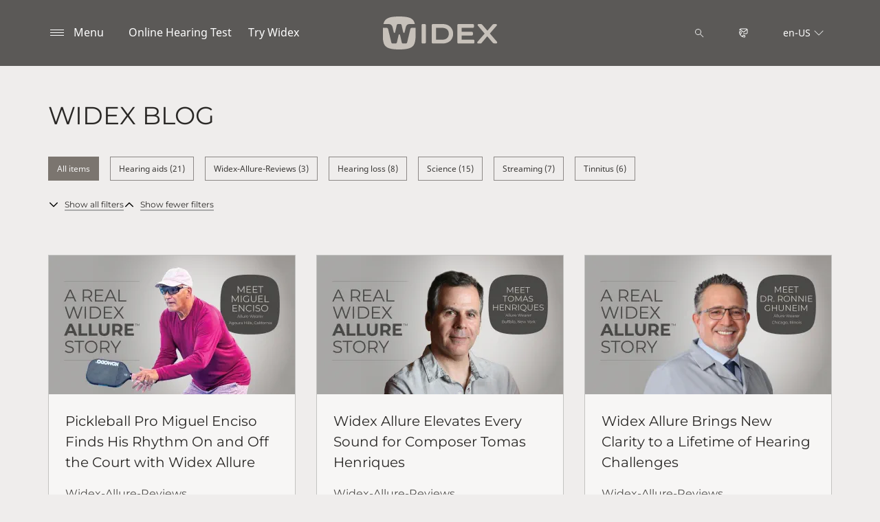

--- FILE ---
content_type: image/svg+xml
request_url: https://azurecdn.widex.com/dist/assets/button-left-arrow.svg
body_size: -1433
content:
<svg width="24" height="24" viewBox="0 0 24 24" fill="none" xmlns="http://www.w3.org/2000/svg">
<path fill-rule="evenodd" clip-rule="evenodd" d="M13.25 4.21937C13.5425 4.51187 13.5425 4.98437 13.25 5.27687L7.5575 10.9694H19.25C19.6625 10.9694 20 11.3069 20 11.7194C20 12.1319 19.6625 12.4694 19.25 12.4694H7.5575L13.25 18.1619C13.505 18.4619 13.49 18.9044 13.2125 19.1819C12.935 19.4594 12.4925 19.4744 12.1925 19.2194L5.2175 12.2519C5.075 12.1094 5 11.9144 5 11.7194C5 11.5169 5.075 11.3294 5.2175 11.1869L12.1925 4.21937C12.485 3.92687 12.9575 3.92687 13.25 4.21937Z" fill="#2A2826"/>
</svg>


--- FILE ---
content_type: text/javascript
request_url: https://azurecdn.widex.com/dist/trustarc_middleware.718ec6ee38664b36a772.js
body_size: -31
content:
!function(e){var t={};function n(r){if(t[r])return t[r].exports;var a=t[r]={i:r,l:!1,exports:{}};return e[r].call(a.exports,a,a.exports,n),a.l=!0,a.exports}n.m=e,n.c=t,n.d=function(e,t,r){n.o(e,t)||Object.defineProperty(e,t,{enumerable:!0,get:r})},n.r=function(e){"undefined"!=typeof Symbol&&Symbol.toStringTag&&Object.defineProperty(e,Symbol.toStringTag,{value:"Module"}),Object.defineProperty(e,"__esModule",{value:!0})},n.t=function(e,t){if(1&t&&(e=n(e)),8&t)return e;if(4&t&&"object"==typeof e&&e&&e.__esModule)return e;var r=Object.create(null);if(n.r(r),Object.defineProperty(r,"default",{enumerable:!0,value:e}),2&t&&"string"!=typeof e)for(var a in e)n.d(r,a,function(t){return e[t]}.bind(null,a));return r},n.n=function(e){var t=e&&e.__esModule?function(){return e.default}:function(){return e};return n.d(t,"a",t),t},n.o=function(e,t){return Object.prototype.hasOwnProperty.call(e,t)},n.p="",n(n.s=400)}({400:function(module,exports){var MY_DOMAIN=window.TrustArcConfig.domain,REQUIRE_USER_EXPRESSED_PERMISSION=!0;function runOnce(){_STATE.hasRunOnce?console.error("has run once!"):(console.log("TrustArc loaded"),window.PrivacyManagerAPI?(window.addEventListener("message",(function(e){try{var t=JSON.parse(e.data);t.PrivacyManagerAPI&&handleAPIResponse(t.PrivacyManagerAPI)}catch(e){}}),!1),requestConsentFromApi("advertising"),requestConsentFromApi("functional")):activateAll(),_STATE.hasRunOnce=!0)}function requestConsentFromApi(e){var t={PrivacyManagerAPI:{self:MY_DOMAIN,action:"getConsent",timestamp:(new Date).getTime(),type:e}};window.top.postMessage(JSON.stringify(t),"*")}function getBehavior(){var e="",t=new RegExp("\\s*notice_behavior\\s*=\\s*([^;]*)").exec(document.cookie);return t&&t.length>1&&(e=t[1]),e}function activateElementsBySelector(e){try{_STATE["hasLoaded_"+e]||(activateElements(document.querySelectorAll(e)),_STATE["hasLoaded_"+e]=!0)}catch(t){console.error("Error when activating "+e+": "+t.message)}}function activateElementsByTrackertype(e){activateElementsBySelector(".trustecm[trackertype="+e+"]")}function activateAll(){activateElementsByTrackertype("functional"),activateElementsByTrackertype("advertising"),activateElementsByTrackertype("required"),setTimeout((function(){consentHandlingCompleted("functional"),consentHandlingCompleted("advertising"),consentHandlingCompleted("required")}),0),console.log("activateAll done")}function deactivateElementsByTrackertype(e){activateElementsBySelector(".trustecm[trackertype="+e+"-denied]")}function getConsentByTrackertype(e){"approved"===PrivacyManagerAPI.callApi("getConsent",MY_DOMAIN,null,null,e).consent?activateElementsByTrackertype(e):deactivateElementsByTrackertype(e),setTimeout((function(){consentHandlingCompleted(e)}),0)}function handleAPIResponse(e){e.source&&e.self===MY_DOMAIN&&(activateElementsByTrackertype("required"),/.*(,|)eu/i.test(getBehavior())&&REQUIRE_USER_EXPRESSED_PERMISSION&&"asserted"!==e.source||(e.type?getConsentByTrackertype(e.type):(getConsentByTrackertype("advertising"),getConsentByTrackertype("functional")),activateElementsByTrackertype("any")))}function activateElements(list){if(!(list instanceof Array||list instanceof NodeList))throw"Illegal argument - must be an array";for(var googleApiSrc="googleApiSrc",googleApiSrcElement=document.getElementById(googleApiSrc),item,i=list.length;i-- >0;)switch(item=list[i],item.class="trustecm_done",item.nodeName.toLowerCase()){case"script":var theSrc=item.getAttribute("thesrc");if(theSrc&&!googleApiSrcElement){var scriptTag=document.createElement("script");scriptTag.src=theSrc,scriptTag.id=googleApiSrc,scriptTag.async=item.async,item.parentNode.insertBefore(scriptTag,item)}else eval(item.text||item.textContent||item.innerText)}}function consentHandlingCompleted(e){var t={trustArcConsent:{self:MY_DOMAIN,handlingCompleted:!0,timestamp:(new Date).getTime(),type:e}};window.top.postMessage(JSON.stringify(t),"*"),_STATE={},_STATE.hasRunOnce=!0}function waitForPrivacyManagerAPI(){(window.PrivacyManagerAPI||behaviorIsNone())&&(clearTimeout(_STATE.t),clearInterval(_STATE.i),runOnce())}function behaviorIsNone(){return"none"===getBehavior()}function trustArcTimeout(){clearInterval(_STATE.i),window.PrivacyManagerAPI||behaviorIsNone()?runOnce():(console.log("TrustArc timeout!"),activateElementsByTrackertype("required"),deactivateElementsByTrackertype("advertising"),deactivateElementsByTrackertype("functional"),gtag&&(console.log("Timeout logged to data layer!"),dataLayer&&dataLayer.push({event:"track_event.trustarc_timed_out"})))}_STATE={},document.addEventListener("DOMContentLoaded",(function(){_STATE.i=setInterval(waitForPrivacyManagerAPI,10),_STATE.t=setTimeout(trustArcTimeout,750)}))}});

--- FILE ---
content_type: image/svg+xml
request_url: https://azurecdn.widex.com/dist/assets/button-right-arrow.svg
body_size: -1439
content:
<svg width="24" height="24" viewBox="0 0 24 24" fill="none" xmlns="http://www.w3.org/2000/svg">
<path fill-rule="evenodd" clip-rule="evenodd" d="M11.75 4.21937C11.4575 4.51187 11.4575 4.98437 11.75 5.27687L17.4425 10.9694H5.75C5.3375 10.9694 5 11.3069 5 11.7194C5 12.1319 5.3375 12.4694 5.75 12.4694H17.4425L11.75 18.1619C11.495 18.4619 11.51 18.9044 11.7875 19.1819C12.065 19.4594 12.5075 19.4744 12.8075 19.2194L19.7825 12.2519C19.925 12.1094 20 11.9144 20 11.7194C20 11.5169 19.925 11.3294 19.7825 11.1869L12.8075 4.21937C12.515 3.92688 12.0425 3.92688 11.75 4.21937Z" fill="#2A2826"/>
</svg>
